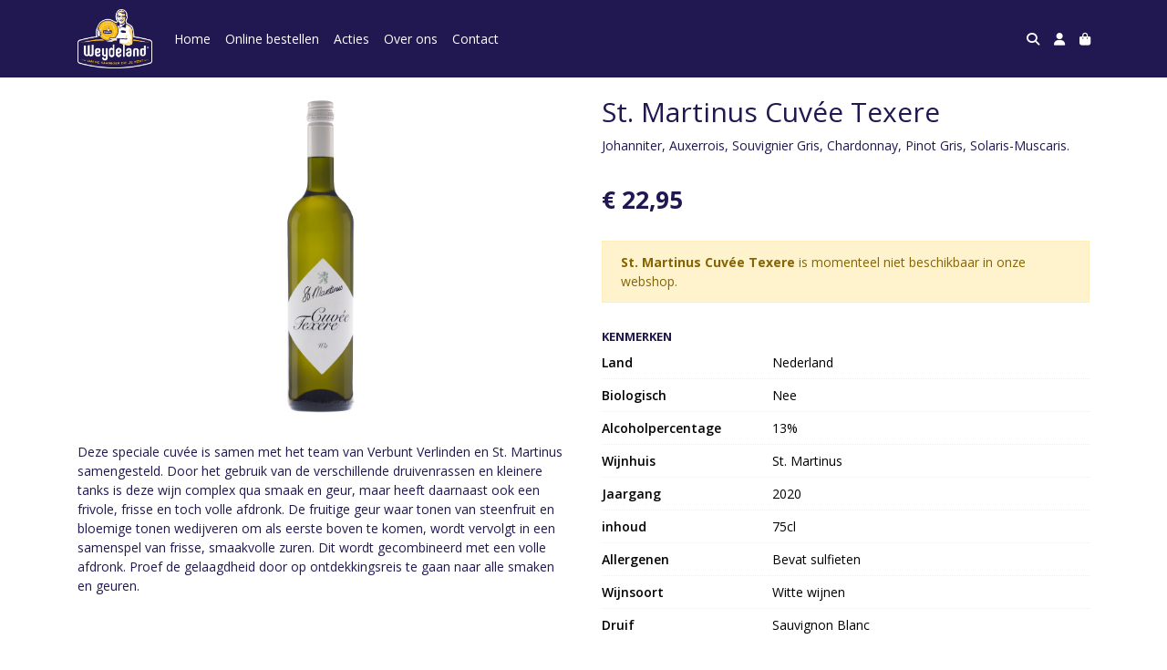

--- FILE ---
content_type: text/html; charset=utf-8
request_url: https://www.kaasiekaasie.nl/c/witte-wijn/p/st-martinus-cuvee-texere
body_size: 5515
content:
<!DOCTYPE html>
<html lang="nl">
<head>
    <title>St. Martinus Cuv&#xE9;e Texere - Kaasie Kaasie IJsselstein</title>

    <meta charset="utf-8">
    <meta name="viewport" content="width=device-width, initial-scale=1, shrink-to-fit=no, viewport-fit=cover">
    <meta name="description" content="Johanniter, Auxerrois, Souvignier Gris, Chardonnay, Pinot Gris, Solaris-Muscaris.">
    <meta name="apple-mobile-web-app-title" content="Kaasie Kaasie IJsselstein">
    <meta name="theme-color" content="#000000">
    <meta name="powered-by" content="Midmid">
    <meta property="og:title" content="St. Martinus Cuv&#xE9;e Texere - Kaasie Kaasie IJsselstein">
    <meta property="og:image" content="https://weydelandkaas.blob.core.windows.net/images/kaasiekaasieijsselstein/product/st-martinus-cuvee-texere_bcac4d_lg.jpg?v=7e608a4eaa84593a4d25b588e70de716">
    <meta property="og:description" content="Johanniter, Auxerrois, Souvignier Gris, Chardonnay, Pinot Gris, Solaris-Muscaris.">
    
    <script type="application/ld&#x2B;json">
        {"@context":"https://schema.org","@type":"Product","name":"St. Martinus Cuv\u00E9e Texere","description":"Johanniter, Auxerrois, Souvignier Gris, Chardonnay, Pinot Gris, Solaris-Muscaris.","image":"https://weydelandkaas.blob.core.windows.net/images/kaasiekaasieijsselstein/product/st-martinus-cuvee-texere_bcac4d_lg.jpg?v=7e608a4eaa84593a4d25b588e70de716","offers":{"@type":"Offer","url":"https://www.kaasiekaasie.nl/c/witte-wijn/p/st-martinus-cuvee-texere","availability":"https://schema.org/InStock","price":22.95,"priceCurrency":"EUR"}}
    </script>


    <link rel="preconnect" href="https://fonts.gstatic.com" crossorigin>
    <link rel="preconnect" href="https://fonts.googleapis.com" crossorigin>
    <link rel="preconnect" href="https://cdn.jsdelivr.net" crossorigin>
    <link rel="preconnect" href="https://kit.fontawesome.com" crossorigin>
    <link rel="preconnect" href="https://cdnjs.cloudflare.com" crossorigin>
    <link rel="preconnect" href="https://code.jquery.com" crossorigin>
    <link rel="preconnect" href="https://weydelandkaas.blob.core.windows.net" crossorigin>

    

<link rel="stylesheet" href="https://fonts.googleapis.com/css2?family=Open+Sans:wght@300;400;600;700&display=swap">

    <link rel="stylesheet" href="https://fonts.googleapis.com/css2?family=Raleway:wght@300;400;500;600;700&display=swap" crossorigin="anonymous">
    <link rel="stylesheet" href="https://cdn.jsdelivr.net/npm/bootstrap@4.6.2/dist/css/bootstrap.min.css" integrity="sha384-xOolHFLEh07PJGoPkLv1IbcEPTNtaed2xpHsD9ESMhqIYd0nLMwNLD69Npy4HI+N" crossorigin="anonymous">
    <link rel="stylesheet" href="https://kit.fontawesome.com/a4b00b0bf2.css" crossorigin="anonymous">
    <link rel="stylesheet" href="https://cdnjs.cloudflare.com/ajax/libs/animate.css/4.1.1/animate.min.css" crossorigin="anonymous">
    <link rel="stylesheet" href="/css/defaults.css?v=zbvMBEcytJwaRyR14B2dsLfdvQvvS71HZtz5bYr4BP4">
    <link rel="stylesheet" href="/css/layout.css?v=rzHfXS9lIrLErzdCik-7hqGT26k89O1xLt2kpOIuWcU">
    <link rel="stylesheet" href="/css/layout.header.css?v=xbUJ_r_lAQpGHcQpaISqlqXUxYGl5wuRwtVrAkdbko4">
    <link rel="stylesheet" href="/css/layout.footer.css?v=GkuNGhLNj86oHYYVKx1OXh3_ShoEctQjQ-w1dfES9Mg">
    <link rel="stylesheet" href="/css/search.css?v=G9Qu6lPFK5pgEU6gmnwaOoUsA0dmaXHZ2zHhsM9095I">
    
    <link rel="stylesheet" href="https://cdn.jsdelivr.net/npm/flatpickr@4.6.13/dist/flatpickr.min.css" integrity="sha256-GzSkJVLJbxDk36qko2cnawOGiqz/Y8GsQv/jMTUrx1Q=" crossorigin="anonymous">
    <link rel="stylesheet" href="/css/quantityeditor.css?v=BYAnjhwbRfmGSUUCds_9CdFa2Uh4fP-iJqxOGQT4tDA" />
    <link rel="stylesheet" href="/css/product.css?v=3QyKtG2mBqQR17jHLvU1uyHzofnT3gqlsKVhLUrkCkc" />
    <link rel="stylesheet" href="/css/product.dialog.css?v=-fc0dHvbBafAqXgUGDboYH-yaH6tTMC3TF6Q4_jPaCQ">
    <link rel="stylesheet" href="/css/product.attributes.css?v=hU7C8a3eKNgkRDVPPviFCfyEcWFa4XcOX4lie1st9P8" />

    <link rel="stylesheet" href="/theme/weydelandkaas/css/variables.css?v=KHFpqmldo7Hy3gua8eNyIlh4Jd2rsGYMJNQPHVl5c9I" />
<link rel="stylesheet" href="/theme/weydelandkaas/css/defaults.css?v=47DEQpj8HBSa-_TImW-5JCeuQeRkm5NMpJWZG3hSuFU" />
<link rel="stylesheet" href="/theme/weydelandkaas/css/layout.css?v=jcac1OCUJ8wCBnLEZSR22um4gTklgmt0KchGJWsUpyI" />
<link rel="stylesheet" href="/theme/weydelandkaas/css/experience.css?v=PE4f_Af9goxNksCXmQj-LJKU4Obyat_TsCBZFaYAUZs" />

    

    <link rel="canonical" href="https://www.kaasiekaasie.nl/c/witte-wijn/p/st-martinus-cuvee-texere">
    <link rel="shortcut icon" href="https://weydelandkaas.blob.core.windows.net/platform/weydeland-kaas-logo.png" />
    <link rel="apple-touch-icon" href="https://weydelandkaas.blob.core.windows.net/platform/weydeland-kaas-logo.png" />
    <link rel="icon" type="image/png" href="https://weydelandkaas.blob.core.windows.net/platform/weydeland-kaas-logo.png" />

    

    <script async src="https://www.googletagmanager.com/gtag/js?id=G-6W3SY3E3EW"></script>

    <script>
        window.dataLayer = window.dataLayer || [];
        function gtag(){dataLayer.push(arguments);}
        gtag('js', new Date());
        gtag('config', 'G-6W3SY3E3EW');
    </script>



    

</head>
<body class="product st-martinus-cuvee-texere">
    


    
    

    
    

<header class="navbar navbar-expand-sm sticky-top">
    <div class="container">
        <button class="navbar-toggler" type="button" data-toggle="collapse" data-target="#navbar-top" aria-controls="navbarTogglerTop" aria-expanded="false" aria-label="Toon/Verberg menu">
            <i class="fas fa-bars"></i>
            <span class="navbar-toggler-desc">Menu</span>
        </button>

        <ul class="navbar-nav navbar-search">
            <li id="nbisearch" class="nav-search nav-item"><a href="/search" class="nav-link">
                <i class="fas fa-search"></i>
                <span class="nav-search-desc">Zoeken</span>
            </a></li>
        </ul>
        
        
        <a href="/" class="navbar-brand-logo"><img src="https://weydelandkaas.blob.core.windows.net/platform/weydeland-kaas-logo.png" /></a>
        
        
<ul class="navbar-nav navbar-session">
    <li class="nav-item-account nav-item"><a href="/account" class="nav-link">
        <i class="fas fa-user"></i>
        
    </a></li>
    <li id="nbishoppingcart" class="nav-item-cart  nav-item"><a href="/cart" class="nav-link">
        <i class="fas fa-shopping-bag"></i>
        
        <span class="cart-total-placeholder">Mand</span>
    </a></li>
</ul>

        
        <div class="collapse navbar-collapse navbar-top" id="navbar-top">
            <ul class="navbar-nav navbar-nav-top">
                

<li class="nav-item" data-active="false">
    <a href="/" class="nav-link">Home</a>
</li>

<li class="nav-item" data-active="false">
    <a class="nav-link" href="/overview">Online bestellen</a>
</li>

<li class="nav-item" data-active="false">
    <a class="nav-link" href="/c/wijn-acties">Acties</a>
</li>

<li class="nav-item" data-active="false">
    <a class="nav-link" href="/over-ons">Over ons</a>
</li>

<li class="nav-item" data-active="false">
    <a class="nav-link" href="/contact">Contact</a>
</li>

                <li class="nav-item-account nav-item-account-mobile nav-item"><a href="/account" class="nav-link">Account</a></li>
            </ul>
        </div>
    </div>
</header>


    <div id="search">
    <form method="get" novalidate action="/search">
        <div class="container">
            <div class="input-group">
                <input type="text" id="Query" name="Query" class="form-control" placeholder="Waar ben je naar op zoek?" autocomplete="off" autocorrect="off" autocapitalize="off" spellcheck="false" />
                <div class="input-group-append">
                    <button type="submit" class="btn btn-search btn-append"><i class="fas fa-search"></i></button>
                </div>
            </div>
        </div>
    </form>
</div>

    <div class="body-content">
        <div class="container">
            

<div class="product-page product-body">
    <div class="product-left">
        
<div class="product-section product-images">
    <div class="product-image-default">
        <img srcset="https://weydelandkaas.blob.core.windows.net/images/kaasiekaasieijsselstein/product/st-martinus-cuvee-texere_bcac4d_sm.jpg?v=7e608a4eaa84593a4d25b588e70de716 256w, https://weydelandkaas.blob.core.windows.net/images/kaasiekaasieijsselstein/product/st-martinus-cuvee-texere_bcac4d_md.jpg?v=7e608a4eaa84593a4d25b588e70de716 512w, https://weydelandkaas.blob.core.windows.net/images/kaasiekaasieijsselstein/product/st-martinus-cuvee-texere_bcac4d_lg.jpg?v=7e608a4eaa84593a4d25b588e70de716 1024w"
            src="https://weydelandkaas.blob.core.windows.net/images/kaasiekaasieijsselstein/product/st-martinus-cuvee-texere_bcac4d_sm.jpg?v=7e608a4eaa84593a4d25b588e70de716" alt="St. Martinus Cuv&#xE9;e Texere" title="St. Martinus Cuv&#xE9;e Texere" />
    </div>
    
</div>

        
<div class="product-section product-description styled-text">
    <h6 class="d-md-none">Omschrijving</h6>
    <p>Deze speciale cuvée is samen met het team van Verbunt Verlinden en St. Martinus samengesteld. Door het gebruik van de verschillende druivenrassen en kleinere tanks is deze wijn complex qua smaak en geur, maar heeft daarnaast ook een frivole, frisse en toch volle afdronk. De fruitige geur waar tonen van steenfruit en bloemige tonen wedijveren om als eerste boven te komen, wordt vervolgt in een samenspel van frisse, smaakvolle zuren. Dit wordt gecombineerd met een volle afdronk. Proef de gelaagdheid door op ontdekkingsreis te gaan naar alle smaken en geuren.</p>
</div>

    </div>
    <div class="product-right">
        <div class="product-section product-intro">
            <h1>St. Martinus Cuv&#xE9;e Texere</h1>
            <p class="product-description-short mb-0">Johanniter, Auxerrois, Souvignier Gris, Chardonnay, Pinot Gris, Solaris-Muscaris.</p>
        </div>
        <div class="product-main">
            <form method="post" id="product-form" class="product-form" novalidate action="/c/witte-wijn/p/st-martinus-cuvee-texere">
                
<input type="hidden" id="Editor_Slug" name="Editor.Slug" value="st-martinus-cuvee-texere" />
<input type="hidden" data-val="true" data-val-number="BasePrice moet een nummer zijn." data-val-required="The BasePrice field is required." id="Editor_BasePrice" name="Editor.BasePrice" value="22,95" />
<input type="hidden" data-val="true" data-val-number="BaseMeasurementQuantity moet een nummer zijn." data-val-required="The BaseMeasurementQuantity field is required." id="Editor_BaseMeasurementQuantity" name="Editor.BaseMeasurementQuantity" value="1" />

                
                


                
<fieldset class="product-offer">
    <div class="product-price-measurement">
        <div class="product-price">&#x20AC; 22,95</div>
        
        <div class="product-measurement">
</div>
    </div>
    
</fieldset>

                


                
    <fieldset class="product-unavailable">
        <strong>St. Martinus Cuvée Texere</strong> is momenteel niet beschikbaar in onze webshop.
    </fieldset>

                
            <input name="__RequestVerificationToken" type="hidden" value="CfDJ8JR4tJiA7qlApU3CoAiC8PyFQyux0zzwEan7eZJn3p1AkhFd0MFUFGg1qMmv7XhfxviHUiufqAGXNTV0ZDWubjrkOf-69D7QSvXqgsXx9tFY6He1hGbYs3YahStGFAGZdArbvokYhO2L7Z8c-7hIoMM" /></form>
        </div>
        


        
<div class="product-section product-attributes">
    
<div class="product-attribute-group">
    <h6>Kenmerken</h6>
    <div class="product-attribute-group-attributes">

<div class="product-attribute product-attribute-inline">
    
    <label class="product-attribute-title">Land</label>

    <div class="product-attribute-value">Nederland</div>
</div>

<div class="product-attribute product-attribute-inline">
    
    <label class="product-attribute-title">Biologisch</label>

    <div class="product-attribute-value">
Nee</div>
</div>

<div class="product-attribute product-attribute-inline">
    
    <label class="product-attribute-title">Alcoholpercentage</label>

    <div class="product-attribute-value">13%</div>
</div>

<div class="product-attribute product-attribute-inline">
    
    <label class="product-attribute-title">Wijnhuis</label>

    <div class="product-attribute-value">St. Martinus</div>
</div>

<div class="product-attribute product-attribute-inline">
    
    <label class="product-attribute-title">Jaargang</label>

    <div class="product-attribute-value"> 2020</div>
</div>

<div class="product-attribute product-attribute-inline">
    
    <label class="product-attribute-title">inhoud</label>

    <div class="product-attribute-value">75cl</div>
</div>

<div class="product-attribute product-attribute-inline">
    
    <label class="product-attribute-title">Allergenen</label>

    <div class="product-attribute-value"> Bevat sulfieten</div>
</div>

<div class="product-attribute product-attribute-inline">
    
    <label class="product-attribute-title">Wijnsoort</label>

    <div class="product-attribute-value">Witte wijnen</div>
</div>

<div class="product-attribute product-attribute-inline">
    
    <label class="product-attribute-title">Druif</label>

    <div class="product-attribute-value">Sauvignon Blanc</div>
</div>
    </div>
</div>

</div>

        
<div class="product-section product-collection">
    <a href="/c/witte-wijn">Bekijk meer uit de collectie witte wijn <i class="fal fa-arrow-circle-right arrow-right"></i></a>
</div>

    </div>
</div>




        </div>
    </div>
    <footer>
    <div class="container">
        <div class="row">
            <div class="col-sm-auto mr-auto">
                <h6>Kaasie Kaasie IJsselstein</h6>
                <address>
                    Benschopperstraat 27<br/>
                    3401DG IJsselstein
                </address>
                <ul>
                    <li>
                        <a href="tel:030-6884046" class="footer-phone"><i class="fa fa-fw fa-phone-square"></i> 030-6884046</a>
                    </li>
                    <li><a href="mailto:info@kaasiekaasie.nl" class="footer-email"><i class="fa fa-fw fa-envelope"></i> info@kaasiekaasie.nl</a></li>
                </ul>
            </div>
            <div class="col-sm-auto mr-auto">
                <h6>Klantenservice</h6>
                <ul>
                    <li><a href="/bestellen">Bestellen</a></li>
                    <li><a href="/betalen">Betalen</a></li>
                    <li><a href="/afleveren">Afleveren</a></li>
                    <li><a href="/contact">Contact</a></li>
                </ul>
            </div>
            <div class="col-sm-auto mr-auto">
                <h6>Informatie</h6>
                <ul>
                    <li><a href="/over-ons">Over ons</a></li>
                    <li><a href="/privacy-en-veiligheid">Privacy en veiligheid</a></li>
                    <li><a href="/algemene-voorwaarden">Algemene voorwaarden</a></li>
                    <li><a href="/disclaimer">Disclaimer</a></li>
                    <li><a href="/cookies">Cookies</a></li>
                    
                </ul>
            </div>
            <div class="col-sm-auto">
                <h6>Volg ons</h6>
                <div class="footer-social-media">
                        <a href="https://nl-nl.facebook.com/Kaasie-Kaasie-IJsselstein-350452875036648/" title="Volg Kaasie Kaasie IJsselstein op Facebook" target="_blank"><i class="fa fa-facebook-square"></i></a>
                        <a href="https://www.instagram.com/kaasspecialistkaasiekaasie/" title="Volg Kaasie Kaasie IJsselstein op Instagram" target="_blank"><i class="fa fa-instagram"></i></a>
                </div>
            </div>
        </div>
    </div>
</footer>

    

<div class="powered-by dark">
    <div class="container">
        


<div class="choose-language">
    <form method="post" action="/language">
        <label>Taal</label>
        <select name="Culture" id="Culture" tabindex="-1" onchange="this.form.submit();" data-val="true" data-val-required="The Name field is required."><option selected="selected" value="nl-NL">Nederlands</option>
<option value="en-US">English</option>
<option value="fr-FR">fran&#xE7;ais</option>
<option value="de-DE">Deutsch</option>
<option value="es-ES">espa&#xF1;ol</option>
<option value="it-IT">italiano</option>
</select>
    <input name="__RequestVerificationToken" type="hidden" value="CfDJ8JR4tJiA7qlApU3CoAiC8PyFQyux0zzwEan7eZJn3p1AkhFd0MFUFGg1qMmv7XhfxviHUiufqAGXNTV0ZDWubjrkOf-69D7QSvXqgsXx9tFY6He1hGbYs3YahStGFAGZdArbvokYhO2L7Z8c-7hIoMM" /></form>
</div>

        
<div class="partners">
        <img src="https://midmid.blob.core.windows.net/paymentmethods/payondeliveryv2.png" title="Pay on delivery" loading="lazy" class="partner payment-partner" />
        <img src="https://midmid.blob.core.windows.net/paymentmethods/paymentrequest.png" title="Payment request" loading="lazy" class="partner payment-partner" />
        <img src="https://midmid.blob.core.windows.net/paymentmethods/payonaccount.png" title="Pay on account" loading="lazy" class="partner payment-partner" />
</div>

        <div class="midmid">
            <a href="https://www.midmid.nl" title="Powered by Midmid." target="_blank"><i class="fa fa-plug"></i> Wij draaien op Midmid</a>
        </div>
    </div>
</div>



    <script src="https://code.jquery.com/jquery-3.6.0.min.js" integrity="sha256-/xUj+3OJU5yExlq6GSYGSHk7tPXikynS7ogEvDej/m4=" crossorigin="anonymous"></script>
    <script src="https://cdn.jsdelivr.net/npm/bootstrap@4.6.2/dist/js/bootstrap.bundle.min.js" integrity="sha384-Fy6S3B9q64WdZWQUiU+q4/2Lc9npb8tCaSX9FK7E8HnRr0Jz8D6OP9dO5Vg3Q9ct" crossorigin="anonymous"></script>
    <script src="/common/js/submit.js?v=5f85563082880cb6b19f8e7d8ca19bf4"></script>
    <script src="/common/js/submit.files.js?v=654dcfa4f9dd07cb2f14cc22acc50feb"></script>
    <script src="/common/js/address.js?v=ae93841a644fcf4a29518187ad1d1775"></script>
    <script src="/_content/Midmid.Web/js/validation.js?v=3.1.7"></script>
    <script src="/js/shared.js?v=ohyq-q8iPRxAkWxdFbH0EZC8mMzKE7YpZj_0PDQtvxU"></script>
    <script src="/js/init.js?v=mUlRWEGwAPc40VZR23xbjAGaIa31QjXpKTrIb17ubFQ"></script>
    <script src="/js/search.js?v=sT5L2iyKzpuCX5hIBIb1uxjcuPGSQDgD43cGnc8zbuY"></script>
    
    <script src="https://cdn.jsdelivr.net/npm/flatpickr@4.6.13/dist/flatpickr.min.js" integrity="sha256-Huqxy3eUcaCwqqk92RwusapTfWlvAasF6p2rxV6FJaE=" crossorigin="anonymous"></script>
<script src="https://cdn.jsdelivr.net/npm/flatpickr@4.6.13/dist/l10n/de.js" integrity="sha256-i8+L+31ossi5nSCCJXxe9SPIwa/GLJT2qprrb7d7kzg=" crossorigin="anonymous"></script>
<script src="https://cdn.jsdelivr.net/npm/flatpickr@4.6.13/dist/l10n/it.js" integrity="sha256-gaWVqfkIK6tULoU2T1KYrgzbutxk2XvQ0rVjTWRt/mE=" crossorigin="anonymous"></script>
<script src="https://cdn.jsdelivr.net/npm/flatpickr@4.6.13/dist/l10n/nl.js" integrity="sha256-7e6dIzdvyM9X1QoY5wkjIBt648fCq36ewEAdTiV7h4g=" crossorigin="anonymous"></script>
<script src="https://cdn.jsdelivr.net/npm/flatpickr@4.6.13/dist/l10n/fr.js" integrity="sha256-+xpDzJZ/BxtMFrLCduljhDclmRS8Gr2W3UpKAxMBC9g=" crossorigin="anonymous"></script>
<script src="https://cdn.jsdelivr.net/npm/flatpickr@4.6.13/dist/l10n/es.js" integrity="sha256-G5b/9Xk32jhqv0GG6ZcNalPQ+lh/ANEGLHYV6BLksIw=" crossorigin="anonymous"></script>
</partial>
    <script src="/js/quantityeditor.js?v=YqfhBVLIdBQYjfn3bXTpCN9ZO2c5P6CIH58nhiRd3DE"></script>
    <script src="/js/product.js?v=t6hDbFwpEVAlpoOCmimsSe-cVk5CuDv0ToBA6KcVGYY"></script>
    

    
</body>
</html>

